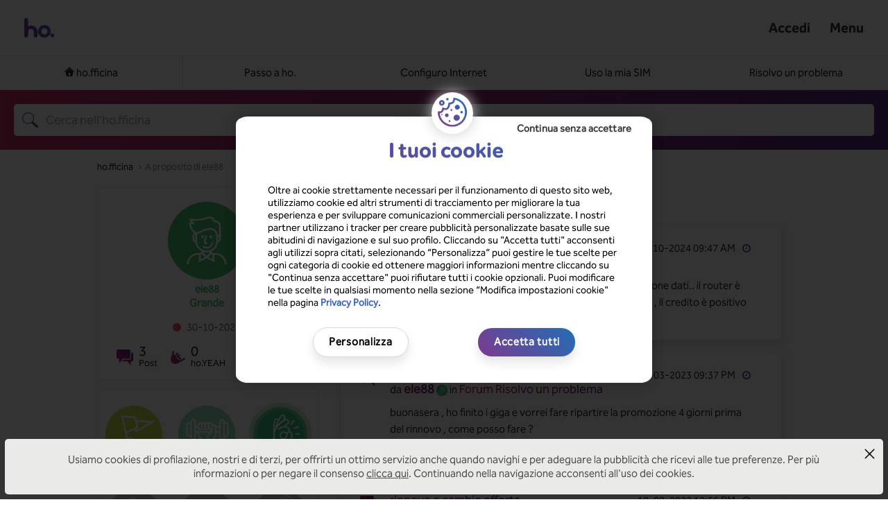

--- FILE ---
content_type: application/javascript
request_url: https://tags.tiqcdn.com/utag/fwvf/ho-web/prod/utag.sync.js
body_size: -51
content:
//tealium universal tag - utag.sync ut4.0.202510202313, Copyright 2025 Tealium.com Inc. All Rights Reserved.
